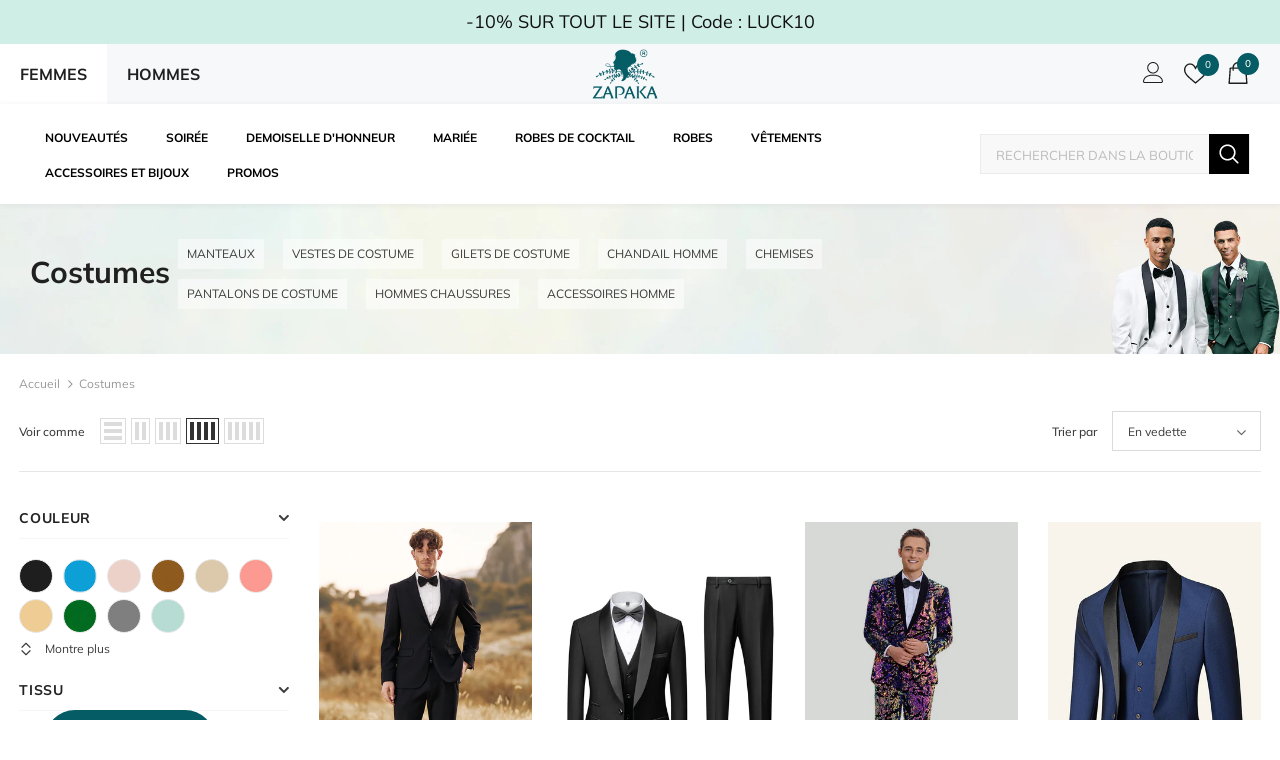

--- FILE ---
content_type: text/css
request_url: https://zapaka.fr/cdn/shop/t/14/assets/header-08.css?v=110770940473052809951741584371
body_size: 2769
content:
.wrapper_header_08 .header-panel-bt .free-shipping-text{text-align:left;font-weight:400;text-transform:none;letter-spacing:0;padding:6px 0 4px}.wrapper_header_08 .header-panel-bt .free-shipping-text a{font-size:var(--font_size_plus4);font-weight:700}.navigation-08 .header-bottom-right .help-item a svg{width:18px;height:18px;position:relative;top:2px;margin-right:5px}.navigation-08 .header-bottom-right .help-item a span{position:relative;top:-2px}.navigation-08 .lang-currency-groups .dropdown-label .text{font-weight:400}.navigation-08 .lang-currency-groups .dropdown-label .img-icon img{width:16px;height:16px;border-radius:50%;object-fit:cover}.navigation-08 .lang-currency-groups .dropdown-toggle:after{color:#fff}.navigation-08 .lang-currency-groups .dropdown-menu{border-radius:0;box-shadow:none}.navigation-08 .lang-currency-groups .currency-block .dropdown-menu{border-left:0}.navigation-08 .lang-currency-groups .lang-block .dropdown-menu{border-right:0}.navigation-08 .lang-currency-groups .dropdown-menu h2{font-size:var(--font_size);font-weight:700;text-transform:capitalize;margin-bottom:5px;margin-top:12px}.navigation-08 .fixed-right-menu .cart-fixed .cartCount{font-size:var(--font_size_minus2);font-weight:400;width:24px;height:24px;line-height:20px}.quickSearchResultsWrap{padding:28px 10px 15px}.quickSearchResultsWrap .header-search__trending{margin-bottom:25px}.quickSearchResultsWrap .list-item{margin:0 -7px}.quickSearchResultsWrap .list-item .item{padding:0 7px}.quickSearchResultsWrap .box-title{font-size:var(--font_size_plus6);text-transform:capitalize;letter-spacing:0;font-weight:700;border-bottom:0;margin-bottom:10px}.quickSearchResultsWrap .list-item .highlight{background-color:transparent;color:#505050;font-size:14px;border:1px solid #dadada;font-weight:400;border-radius:7px;padding:9px 8px 7px 13px}.quickSearchResultsWrap .list-item .highlight:hover{border:1px solid transparent;box-shadow:0 3px 8px #0003;color:var(--page_title_color)}.quickSearchResultsWrap .list-item .highlight:hover svg{color:var(--page_title_color)}.quickSearchResultsWrap .list-item .highlight svg{margin-left:6px;margin-right:0;position:relative;top:2px;width:16px;height:16px;color:#8c8c8c}.quickSearchResultsWrap .product-item .product-image img{max-width:100%}.wrapper_header_08 .quickSearchResultsWrap .product-item .wrapper-button-card,.wrapper_header_08 .quickSearchResultsWrap .product-item .quickview-button{display:none}.wrapper_header_08 .quickSearchResultsWrap .products-grid .grid-item{margin-top:0;margin-bottom:5px}.wrapper_header_08 .quickSearchResultsWrap .product-item .product-title{display:-webkit-box}.site-nav .mega-menu .product-item .product-bottom{text-align:left}.site-nav .mega-menu .product-item .action{display:block!important;text-align:left}.site-nav .mega-menu .product-item .btn{font-size:var(--font_size)!important;border:1px solid var(--border_2);padding:9px 15px 7px!important;min-width:150px}.site-nav .mega-menu .product-item .product-bottom .product-title{display:-webkit-box}.site-nav .mega-menu .style_5 .skin-2 h3{text-align:left;padding-top:0;font-weight:700;margin-top:-8px;text-transform:unset;letter-spacing:0;margin-bottom:15px}.site-nav .mega-menu .style_5 .skin-2 .link-brands{margin-top:10px}.site-nav .mega-menu .style_5 .mega-banner.skin-3.skin-3-product .product-item .action{display:none!important}.slide-content.style_4 .slide-text{margin-bottom:52px}@media (max-width:1199px){.site-nav .mega-menu .product-item .action{padding:0 20px}.wrapper_header_08 .quickSearchResultsWrap .products-grid .col-5{-webkit-box-flex:0;-ms-flex:0 0 33.333333%;flex:0 0 33.333333%;max-width:33.333333%}.wrapper_header_08.enable_vertical_menu .navigation-08 .wrapper-left .vertical-menu{margin-left:-10px;margin-right:-10px}.wrapper_header_08 .header-panel-bt .header-giftcards .giftcards{display:block;width:100%;padding:1px 20px 12px}.wrapper_header_08 .header-panel-bt .header-giftcards .giftcards svg{display:none}.site-nav .mega-menu .style_5 .mega-banner{padding:20px 0}.site-nav .mega-menu .style_5 .mega-banner.skin-1-product .mega-col.col-left{padding-top:0}.site-nav .mega-menu .style_5 .mega-banner .col-right{padding-top:30px}.wrapper_header_08 .header-panel-bt .free-shipping-text{padding:0 20px 11px}.wrapper_header_08 .header-panel-bt .free-shipping-text>span{display:flex;align-items:center}.wrapper_header_08 .header-panel-bt .free-shipping-text>span a{margin-left:10px}.navigation-08 .header-bottom-right .help-item{padding:5px 10px 1px}.wrapper_header_08 .header-panel-bt .free-shipping-text a{font-size:var(--font_size_plus2)}.wrapper_header_supermarket .wrapper-navigation .acc-links,.wrapper_header_supermarket .wrapper-navigation .wishlist{padding:1px 20px 13px}.navigation-08 .lang-currency-groups .dropdown-menu h2{display:none}.navigation-08 .lang-currency-groups .lang-block .dropdown-menu{display:flex!important}.navigation-08.wrapper-navigation .lang-currency-groups{padding-left:10px;padding-right:10px}.navigation-08 .lang-currency-groups .label-text{padding-bottom:0;margin-bottom:5px}.navigation-08 .lang-currency-groups .currency-block .dropdown-menu{margin-bottom:5px}.navigation-08 .lang-currency-groups .label-text{font-weight:500}.navigation-08.wrapper-navigation .user-text.active_customer .text-top{display:flex}.navigation-08.wrapper-navigation .user-text.active_customer .acc-links.acc-logout{padding-right:5px}.navigation-08.wrapper-navigation .user-text.active_customer .acc-links.acc-title{padding-left:5px}.cart-icon .cartCount{top:2px;right:1px;min-width:22px;min-height:22px;padding:0 0 0 1px;font-size:12px;font-weight:400}}@media (max-width: 551px){.wrapper_header_08 .quickSearchResultsWrap .products-grid .col-5{-webkit-box-flex:0;-ms-flex:0 0 50%;flex:0 0 50%;max-width:50%}}@media (min-width:1200px){.cart-show .wrapper-overlay{z-index:4}.wrapper_header_08.wrapper_header_supermarket.enable_vertical_menu .vertical-menu .menu-lv-1.dropdown>a:after{display:none}.wrapper_header_08 .quickSearchResultsWrap .products-grid .col-5{-webkit-box-flex:0;-ms-flex:0 0 20%;flex:0 0 20%;max-width:20%}.wrapper_header_08 .wrapper-full{width:100%;display:flex;justify-content:space-between}.wrapper_header_08.enable_vertical_menu .vertical-menu .nav-bar{width:260px;box-shadow:0 2px 4px #0000001a;border-bottom-left-radius:8px;border-bottom-right-radius:8px}.wrapper_header_08.enable_vertical_menu .vertical-menu .site-nav .no-mega-menu .dropdown{position:static}.wrapper_header_08.enable_vertical_menu .vertical-menu .site-nav .no-mega-menu .sub-menu-mobile li:last-of-type{padding-bottom:0}.wrapper_header_08.enable_vertical_menu .vertical-menu .site-nav .no-mega-menu .menu-lv-2 .sub-menu-mobile{top:10px}.wrapper_header_08.enable_vertical_menu .vertical-menu .mega-menu .bg{padding:20px 5px 25px;border-radius:8px}.wrapper_header_08.enable_vertical_menu .vertical-menu .menu-lv-1>.sub-menu-mobile .bg{box-shadow:0 2px 4px #0000001a;border-radius:8px}.wrapper_header_08.enable_vertical_menu .vertical-menu .mega-menu .menu-lv-2.col-xl-4:not(:nth-child(-n+4)):before{content:none}.wrapper_header_08.enable_vertical_menu .vertical-menu .mega-menu>.sub-menu-mobile{width:calc(100vw - 290px)}.wrapper_header_08.enable_vertical_menu .is-sticky .vertical-menu .mega-menu>.sub-menu-mobile{width:calc(100vw - 434px);min-width:auto}.wrapper_header_08.enable_vertical_menu .vertical-menu .mega-menu .mega-banner{padding:0}.wrapper_header_08.enable_vertical_menu .vertical-menu .mega-menu .style_1 .mega-banner .col-left{width:200px}.wrapper_header_08.enable_vertical_menu .vertical-menu .mega-menu .style_1 .mega-banner .col-left .title{text-align:left;text-transform:capitalize;padding-top:3px}.wrapper_header_08.enable_vertical_menu .vertical-menu .mega-menu .style_1 .mega-banner .col-left .product-bottom .product-title{font-size:var(--font-size)}.wrapper_header_08.enable_vertical_menu .vertical-menu .mega-menu .style_1 .mega-banner .col-right{width:235px;margin-left:30px;padding-top:0}.wrapper_header_08.enable_vertical_menu .vertical-menu .mega-menu .style_1 .mega-banner .col-right>a{border-radius:6px}.wrapper_header_08.enable_vertical_menu .vertical-menu .mega-menu .style_1 .mega-banner .col-right>a img{width:100%}.wrapper_header_08.enable_vertical_menu .vertical-menu .mega-menu .style_2 .mega-banner .mega-col>a{border-radius:6px}.wrapper_header_08.enable_vertical_menu .vertical-menu .mega-menu .style_3 .menu-lv-2.col5,.wrapper_header_08.enable_vertical_menu .vertical-menu .mega-menu .style_4 .menu-lv-2.col5{-webkit-box-flex:0;-ms-flex:0 0 20%;flex:0 0 20%;max-width:20%}.wrapper_header_08.enable_vertical_menu .vertical-menu .mega-menu .style_4 .menu-lv-2.col5:not(:nth-child(-n+5)):before{content:none}.wrapper_header_08.enable_vertical_menu .vertical-menu .mega-menu .style_4 .menu-lv-2.col5:not(:nth-child(-n+5)){padding-top:0}.wrapper_header_08.enable_vertical_menu .navigation-08 .main-menu{box-shadow:0 3px 5px #0000000d}.wrapper_header_08.enable_vertical_menu .is-sticky .navigation-08 .main-menu{box-shadow:none}.wrapper_header_08.enable_vertical_menu .vertical-menu .mega-menu>.sub-menu-mobile{top:1px}.wrapper_header_08.enable_vertical_menu .vertical-menu .menu-lv-1>a{font-weight:400;font-size:var(--font_size)}.wrapper_header_08.enable_vertical_menu .vertical-menu .menu-lv-1 .icon-img{min-width:22px}.wrapper_header_08.enable_vertical_menu .vertical-menu .menu-lv-1>a>span:not(.icon-dropdown):before{content:none}.wrapper_header_08.enable_vertical_menu .vertical-menu .categories-title{padding:15px 0 13px;border-left:0;border-right:0}.wrapper_header_08.enable_vertical_menu .vertical-menu .categories-title:before{position:absolute;content:"";top:50%;transform:translateY(-50%);right:0;width:1px;height:30px}.wrapper_header_08.enable_vertical_menu .vertical-menu .categories-title .icon-nav{margin-right:6px}.wrapper_header_08.enable_vertical_menu .vertical-menu .categories-title .icon-nav svg{stroke:none;width:17px;height:17px;position:relative;top:3px}.wrapper_header_08.enable_vertical_menu .vertical-menu .categories-title .title{position:relative;padding-right:28px;text-transform:capitalize;font-weight:500}.wrapper_header_08.enable_vertical_menu .vertical-menu .categories-title .title:before{content:"\f107";font: 16px/1 FontAwesome;text-rendering:auto;-webkit-font-smoothing:antialiased;-moz-osx-font-smoothing:grayscale;display:block;cursor:pointer;padding:0;background:0 0;border:none;width:20px;height:20px;margin:0 0 0 3px;vertical-align:middle;line-height:18px;text-align:center;color:var(--color_icon_drop);position:absolute;top:3px;right:0;font-weight:500}.site-nav .menu-lv-1,.wrapper_header_08 .horizontal-menu .site-nav .menu-lv-1{margin-left:0;margin-right:35px}.site-nav .menu-lv-1,.wrapper_header_08 .horizontal-menu .site-nav .menu-lv-1:last-child{margin-right:0}.site-nav .mega-menu .style_5 .mega-banner.skin-2 .col-center img,.site-nav .mega-menu .style_5 .mega-banner.skin-2 .col-left img{width:auto;height:auto}.site-nav .mega-menu .style_5 .mega-banner.skin-2{padding-top:40px;padding-bottom:40px}.site-nav .mega-menu .style_5 .mega-banner{height:auto}.site-nav .mega-menu .style_5 .mega-banner .col-right:after{position:absolute;content:"";width:100%;height:100%;left:100%;top:0}.site-nav .mega-menu .style_5 .mega-banner .col-right{width:34%;position:relative;padding-top:40px;padding-bottom:40px}.site-nav .mega-menu .style_5 .mega-banner .col-left{width:66%}.site-nav .mega-menu .style_5 .mega-banner .col-right .image-custom{position:inherit;width:auto}.site-nav .mega-menu .style_5 .mega-banner .col-right .image-custom img{width:auto;height:auto}.wrapper_header_08 .main-menu .mb-area{margin-right:0;margin-left:0}.wrapper_header_08 .main-menu .mb-area>div{padding-left:0;padding-right:0}.wrapper_header_08 .header-supermarket .header-panel-bt{padding:18px 0;border-bottom:0}.wrapper_header_supermarket .header-supermarket .header-panel-bt .container .row{align-items:center}.wrapper_header_supermarket .header-supermarket .header-panel-bt .container .products-grid{align-items:flex-start}.wrapper_header_08 .header-panel-bt .header-logo{text-align:left}.wrapper_header_08 .search-form .input-group-field{padding:13px 18px;font-size:var(--font_size_plus2)}.wrapper_header_supermarket .search-form .search-bar{box-shadow:none}.wrapper_header_supermarket .search-form .search-bar .icon-search svg{width:28px;height:26px}.wrapper_header_08 .header-panel-bt .wrapper-right{display:flex;justify-content:flex-end}.wrapper_header_08 .header-panel-bt.header-text-left .wrapper-left{display:flex;justify-content:space-between;align-items:center}.wrapper_header_08 .header-panel-bt.header-text-left .wrapper-left{-webkit-box-flex:0;-ms-flex:0 0 calc(29% - 10px);flex:0 0 calc(29% - 10px);max-width:-moz-calc(29% - 10px);max-width:-webkit-calc(29% - 10px);max-width:-ms-calc(29% - 10px);max-width:calc(29% - 10px)}.wrapper_header_08 .header-panel-bt.header-text-left .wrapper-center{-webkit-box-flex:0;-ms-flex:0 0 calc(41.666667% + 20px);flex:0 0 calc(41.666667% + 20px);max-width:-moz-calc(41.666667% + 20px);max-width:-webkit-calc(41.666667% + 20px);max-width:-ms-calc(41.666667% + 20px);max-width:calc(41.666667% + 20px)}.wrapper_header_08 .header-panel-bt.header-text-left .wrapper-right{-webkit-box-flex:0;-ms-flex:0 0 calc(29.3333% - 10px);flex:0 0 calc(29.3333% - 10px);max-width:-moz-calc(29.3333% - 10px);max-width:-webkit-calc(29.3333% - 10px);max-width:-ms-calc(29.3333% - 10px);max-width:calc(29.3333% - 10px)}.wrapper_header_08.enable_vertical_menu .navigation-08 .header-panel-bt .wrapper-left{-webkit-box-flex:0;-ms-flex:0 0 calc(13% - 10px);flex:0 0 calc(13% - 10px);max-width:-moz-calc(13% - 10px);max-width:-webkit-calc(13% - 10px);max-width:-ms-calc(13% - 10px);max-width:calc(13% - 10px);padding-right:25px}.wrapper_header_08.enable_vertical_menu .navigation-08 .header-panel-bt .wrapper-right{-webkit-box-flex:0;-ms-flex:0 0 calc(87% + 10px);flex:0 0 calc(87% + 10px);max-width:-moz-calc(87% + 10px);max-width:-webkit-calc(87% + 10px);max-width:-ms-calc(87% + 10px);max-width:calc(87% + 10px)}.wrapper_header_08.enable_vertical_menu .navigation-08 .header-panel-bt .wrapper-right .horizontal-menu .nav-bar{-webkit-box-flex:0;-ms-flex:0 0 100%;flex:0 0 100%;max-width:100%}.wrapper_header_08 .header-panel-bt .wrapper-left,.wrapper_header_supermarket .main-menu .wrapper-left{-webkit-box-flex:0;-ms-flex:0 0 calc(22% - 10px);flex:0 0 calc(22% - 10px);max-width:-moz-calc(22% - 10px);max-width:-webkit-calc(22% - 10px);max-width:-ms-calc(22% - 10px);max-width:calc(22% - 10px)}.wrapper_header_08 .header-panel-bt .wrapper-center{-webkit-box-flex:0;-ms-flex:0 0 calc(43.666667% + 20px);flex:0 0 calc(43.666667% + 20px);max-width:-moz-calc(43.666667% + 20px);max-width:-webkit-calc(43.666667% + 20px);max-width:-ms-calc(43.666667% + 20px);max-width:calc(43.666667% + 20px)}.wrapper_header_08 .header-panel-bt .header-cart .cart-icon,.wrapper_header_08 .header-panel-bt .header-cart .groups-cart-text{display:block}.wrapper_header_08 .header-panel-bt .header-cart.style_2 .groups-cart-text .cart-text{display:none}.wrapper_header_08 .header-panel-bt .free-shipping-text{margin-right:38px;position:relative;top:4px}.wrapper_header_08 .header-panel-bt .active_customer .free-shipping-text{margin-right:16px}.wrapper_header_08 .header-panel-bt .header-wishlist,.wrapper_header_08 .header-panel-bt .header-giftcards{margin-right:36px}.wrapper_header_08 .header-panel-bt .active_customer .header-wishlist,.wrapper_header_08 .header-panel-bt .active_customer .header-giftcards{margin-right:16px}.wrapper_header_08 .header-panel-bt .wishlist,.wrapper_header_08 .header-panel-bt .giftcards{display:block;text-align:center}.wrapper_header_08 .header-panel-bt .wishlist .wishlist-text,.wrapper_header_08 .header-panel-bt .giftcards .giftcards-text{max-width:initial;display:block}.wrapper_header_08 .header-panel-bt .wishlist svg,.wrapper_header_08 .header-panel-bt .giftcards svg{margin-right:0;width:30px;height:28px;position:relative;top:1px}.wrapper_header_08 .header-panel-bt .customer-links{display:block;margin-left:0;margin-right:38px;text-align:center}.wrapper_header_08 .header-panel-bt .active_customer .customer-links{margin-right:16px}.wrapper_header_08 .header-panel-bt .header-wishlist+.customer-links{margin-left:0}.wrapper_header_08 .header-panel-bt .customer-links .icon-user{margin-right:0}.wrapper_header_08 .header-panel-bt .customer-links .icon-user svg{width:30px;height:26px;margin-top:2px}.wrapper_header_08 .header-panel-bt .header-cart{position:relative;margin-right:0;overflow:visible;top:5px}.wrapper_header_08 .header-panel-bt .append-mb{position:relative;top:4px}.wrapper_header_08 .header-panel-bt .header-cart .cart-icon{padding-right:0}.wrapper_header_08 .header-panel-bt .header-cart .cart-icon svg{width:28px;height:30px;position:relative;top:-1px}.wrapper_header_08 .header-panel-bt .header-cart.style_2 .cart-icon svg{width:52px;height:52px;position:relative;top:-4px}.wrapper_header_08 .header-panel-bt .header-cart .cartCount{position:absolute;top:-10px;right:-8px;min-width:24px;height:24px;padding:6px 0 2px;border-radius:50%;font-size:var(--font_size_minus2)}.wrapper_header_08 .header-panel-bt .header-cart.style_2 .cartCount{top:-4px;right:-4px}.navigation-08 .header-panel-bt{display:flex;justify-content:space-between;align-items:center;width:100%;padding:0;border-bottom:0}.navigation-08 .header-bottom-left{display:flex;justify-content:flex-start;align-items:center;width:calc(100% - 260px)}.navigation-08 .header-bottom-left.no-right-text{width:calc(100% - 160px)}.navigation-08 .header-bottom-right{display:flex;align-items:center;justify-content:flex-end;width:260px}.navigation-08 .header-bottom-right.no-right-text{width:160px}.navigation-08 .lang-currency-groups:hover{cursor:pointer}.navigation-08 .lang-currency-groups{top:0}.navigation-08 .header-lang-style2 .lang-currency-groups .dropdown-menu{top:calc(100% + 5px)}.navigation-08 .lang-currency-groups.show .currency-block .dropdown-menu,.navigation-08 .lang-currency-groups.show .lang-block .dropdown-menu{display:block!important}.navigation-08 .lang-currency-groups .currency-block+.lang-block .dropdown-toggle:after{content:none}.navigation-08 .lang-currency-groups .currency-block .dropdown-label .img-icon{display:none}.navigation-08 .lang-currency-groups .lang-block{position:relative;margin-right:0;padding-right:0}.navigation-08 .lang-currency-groups .currency-block+.lang-block{margin-right:5px;padding-right:10px}.navigation-08 .lang-currency-groups .currency-block{order:1}.navigation-08 .lang-currency-groups .currency-block+.lang-block:before{content:"/";position:absolute;right:0;top:50%;transform:translateY(-50%)}.navigation-08 .lang-currency-groups .currency-block+.lang-block .dropdown-menu{right:34px}.navigation-08 .lang-currency-groups .dropdown-label{padding:0}.navigation-08 .lang-currency-groups .dropdown-label .img-icon{width:17px;height:17px;line-height:1;position:relative;top:0}.navigation-08 .lang-currency-groups .text{top:0}.is-sticky .navigation-08 .header-bottom-left{width:100%}.is-sticky .navigation-08 .header-bottom-right{display:none}.navigation-08 .header-bottom-right .help-item{position:relative;padding-right:20px;top:1px}.navigation-08 .header-bottom-right .help-item:before{position:absolute;content:"";width:1px;height:22px;top:50%;transform:translateY(-50%);right:0}.wrapper_header_supermarket .search-form .icon-search{border:0;padding-top:12px!important;padding-bottom:10px!important}.wrapper_header_08 .is-sticky .fixed-right-menu .cart-fixed .cartCount{top:1px;right:3px}.search-open .wrapper-header .search-form{position:relative;background:0 0;transform:none}.search-open .has_sticky .wrapper-header .header-search{top:20vh}.search-open .wrapper-header .header-search{top:auto;max-width:100%}.search-open .header-lang-style2 .search-form .input-group-field{padding:13px 18px}.search-open .wrapper-header .search-bar .icon-search{width:auto}.search-open .wrapper-header .search-bar{max-width:100%}.quickSearchResultsWrap{position:fixed;top:auto;left:0;right:auto;width:100%;margin-top:0;transition:all .3s ease}.search-open .wrapper-overlay{display:block}.search-open .wrapper_header_08 .header-bottom{position:relative;z-index:5}.search-open .search-fixed .icon-search{display:none}.search-open .has_sticky .wrapper-header .search-form{position:fixed}.search-open .has_sticky .wrapper-header .header-search{max-width:553px}.search-open .has_sticky .header-lang-style2 .search-form .input-group-field{padding:14px 18px}.search-open .quickSearchResultsWrap{margin-top:10px}.has_sticky .wrapper_header_08 .search-form .icon-search{padding-top:10px!important}.site-nav .no-mega-menu li>a{padding:7px 0}.site-nav .no-mega-menu li>a span{position:relative}.site-nav .no-mega-menu li>a span:before{position:absolute;left:0;width:0;bottom:0;height:1px;content:"";display:block;-webkit-transition:width .3s ease-in-out;-moz-transition:width .3s ease-in-out;-ms-transition:width .3s ease-in-out;-o-transition:width .3s ease-in-out;transition:width .3s ease-in-out;visibility:hidden;opacity:.4}.site-nav .no-mega-menu li>a:hover span:before{width:100%;visibility:visible}.site-nav .no-mega-menu li:hover{background-color:#f5f5f5}.site-nav .no-mega-menu .sub-menu-mobile{min-width:170px}.site-nav .no-mega-menu .menu-lv-2 .sub-menu-mobile{left:calc(100% - 10px)}.site-nav .no-mega-menu li+li>a{border-top:0}}@media (min-width: 1400px){.wrapper_header_08 .header-panel-bt .wrapper-center{-webkit-box-flex:0;-ms-flex:0 0 calc(44.666667% + 20px);flex:0 0 calc(44.666667% + 20px);max-width:-moz-calc(44.666667% + 20px);max-width:-webkit-calc(44.666667% + 20px);max-width:-ms-calc(44.666667% + 20px);max-width:calc(44.666667% + 20px)}}@media (min-width: 1600px){.wrapper_header_08.enable_vertical_menu .vertical-menu .mega-menu>.sub-menu-mobile{width:1311px}.wrapper_header_08.enable_vertical_menu .is-sticky .vertical-menu .mega-menu>.sub-menu-mobile{width:calc(100vw - 484px)}}@media (min-width: 1800px){.wrapper_header_08.enable_vertical_menu .is-sticky .vertical-menu .mega-menu>.sub-menu-mobile{width:auto;min-width:1311px}}@media (min-width: 1200px) and (max-width: 1400px){.wrapper_header_08 .header-panel-bt.header-text-left .wrapper-left{-webkit-box-flex:0;-ms-flex:0 0 calc(33% - 10px);flex:0 0 calc(33% - 10px);max-width:-moz-calc(33% - 10px);max-width:-webkit-calc(33% - 10px);max-width:-ms-calc(33% - 10px);max-width:calc(33% - 10px)}.wrapper_header_08 .header-panel-bt.header-text-left .wrapper-center{-webkit-box-flex:0;-ms-flex:0 0 calc(35.666667% + 20px);flex:0 0 calc(35.666667% + 20px);max-width:-moz-calc(35.666667% + 20px);max-width:-webkit-calc(41.666667% + 20px);max-width:-ms-calc(35.666667% + 20px);max-width:calc(35.666667% + 20px)}.wrapper_header_08 .header-panel-bt.header-text-left .wrapper-right{-webkit-box-flex:0;-ms-flex:0 0 calc(31.3333% - 10px);flex:0 0 calc(31.3333% - 10px);max-width:-moz-calc(31.3333% - 10px);max-width:-webkit-calc(31.3333% - 10px);max-width:-ms-calc(31.3333% - 10px);max-width:calc(31.3333% - 10px)}.wrapper_header_08.enable_vertical_menu .navigation-08 .header-panel-bt .wrapper-left{-webkit-box-flex:0;-ms-flex:0 0 calc(15% - 10px);flex:0 0 calc(15% - 10px);max-width:-moz-calc(15% - 10px);max-width:-webkit-calc(15% - 10px);max-width:-ms-calc(15% - 10px);max-width:calc(15% - 10px)}.wrapper_header_08.enable_vertical_menu .navigation-08 .header-panel-bt .wrapper-right{-webkit-box-flex:0;-ms-flex:0 0 calc(85% + 10px);flex:0 0 calc(85% + 10px);max-width:-moz-calc(85% + 10px);max-width:-webkit-calc(85% + 10px);max-width:-ms-calc(85% + 10px);max-width:calc(85% + 10px)}.wrapper_header_08.enable_vertical_menu .is-sticky .navigation-08 .header-panel-bt .wrapper-left{-webkit-box-flex:0;-ms-flex:0 0 calc(20% - 10px);flex:0 0 calc(20% - 10px);max-width:-moz-calc(20% - 10px);max-width:-webkit-calc(20% - 10px);max-width:-ms-calc(20% - 10px);max-width:calc(20% - 10px)}.wrapper_header_08.enable_vertical_menu .is-sticky .navigation-08 .header-panel-bt .wrapper-right{-webkit-box-flex:0;-ms-flex:0 0 calc(80% + 10px);flex:0 0 calc(80% + 10px);max-width:-moz-calc(80% + 10px);max-width:-webkit-calc(80% + 10px);max-width:-ms-calc(80% + 10px);max-width:calc(80% + 10px)}.wrapper_header_08.enable_vertical_menu .navigation-08 .header-bottom-left{width:calc(100% - 230px)}.wrapper_header_08.enable_vertical_menu .navigation-08 .header-bottom-right{width:230px}.wrapper_header_08.enable_vertical_menu .is-sticky .navigation-08 .header-bottom-left{width:100%}}@media (min-width: 1400px) and (max-width: 1600px){.wrapper_header_08.enable_vertical_menu .is-sticky .navigation-08 .header-panel-bt .wrapper-left{-webkit-box-flex:0;-ms-flex:0 0 calc(16% - 10px);flex:0 0 calc(16% - 10px);max-width:-moz-calc(16% - 10px);max-width:-webkit-calc(16% - 10px);max-width:-ms-calc(16% - 10px);max-width:calc(16% - 10px)}.wrapper_header_08.enable_vertical_menu .is-sticky .navigation-08 .header-panel-bt .wrapper-right{-webkit-box-flex:0;-ms-flex:0 0 calc(84% + 10px);flex:0 0 calc(84% + 10px);max-width:-moz-calc(84% + 10px);max-width:-webkit-calc(84% + 10px);max-width:-ms-calc(84% + 10px);max-width:calc(84% + 10px)}}
/*# sourceMappingURL=/cdn/shop/t/14/assets/header-08.css.map?v=110770940473052809951741584371 */


--- FILE ---
content_type: text/css
request_url: https://zapaka.fr/cdn/shop/t/14/assets/custom_new.css?v=47213113241791436551758616837
body_size: 7598
content:
body{font-family:Muli,"sans-serif"}.chiffon-color,.satin-color,.taffeta-color,.organza-color,.charmeuse-color,.jersey-color{display:none!important}#product-variants .swatch .swatch-element{margin:0 10px 8px 0}.swatch .swatch-element label,.new.swatch .swatch-element label{min-width:35px;height:35px;border-radius:50%}.satin-chiffon-color{display:none!important}.swatch-element input:checked+label{background-color:#065c65;color:#fff}.swatch .swatch-element.color input:checked+label{border:3px solid #065c65}.swatch .swatch-element.color label:after{border:none!important}.swatch-element input:checked+label.color_swatch{border-width:4px!important}.swatch .swatch-element label{padding:0!important}.custom_Colors{width:35px;height:35px;border-radius:50%;display:inline-block;margin:0;position:relative;cursor:pointer;border:1px solid;border-color:#065c65;background-size:cover;background-position:center}.custom_Colors:hover .tooltip{display:block;visibility:visible;opacity:1}.custom_Colors.custom_color_selected{border:4px solid;border-color:#065c65}.custom_Colors.custom_color_selected:before,.swatch-element input:checked+label:before{content:" ";background:url(https://cdn.shopify.com/s/files/1/0298/6672/1418/files/ico-swatch.png?v=1602469467) no-repeat scroll 0 0 transparent;height:11px;position:absolute;right:5px;bottom:3px;width:11px}#shop-more-color{margin-bottom:20px}.shop-morecolor-link{background:#efeaf0;padding:7px 15px;border-radius:2px;color:#232323;display:inline-block}.swatch .tooltip{text-align:center;background:gray;color:#fff;bottom:100%;padding:10px;display:block;position:absolute;width:100px;left:-23px;margin-bottom:15px;filter:alpha(opacity=0);-khtml-opacity:0;-moz-opacity:0;opacity:0;visibility:hidden;-webkit-transform:translateY(10px);-moz-transform:translateY(10px);-ms-transform:translateY(10px);-o-transform:translateY(10px);transform:translateY(10px);-webkit-transition:all .25s ease-out;-moz-transition:all .25s ease-out;-ms-transition:all .25s ease-out;-o-transition:all .25s ease-out;transition:all .25s ease-out;-webkit-box-shadow:2px 2px 6px rgba(0,0,0,.28);-moz-box-shadow:2px 2px 6px rgba(0,0,0,.28);-ms-box-shadow:2px 2px 6px rgba(0,0,0,.28);-o-box-shadow:2px 2px 6px rgba(0,0,0,.28);box-shadow:2px 2px 6px #00000047;z-index:10000;-moz-box-sizing:border-box;-webkit-box-sizing:border-box;box-sizing:border-box}.swatch .swatch-element.color .tooltip{bottom:130%}.swatch .tooltip:before{bottom:-20px;content:" ";display:block;height:20px;left:0;position:absolute;width:100%}.swatch .tooltip:after{border-left:solid transparent 10px;border-right:solid transparent 10px;border-top:solid gray 10px;bottom:-10px;content:" ";height:0;left:50%;margin-left:-13px;position:absolute;width:0}.swatch input{display:none}@media (max-width: 1199px){.custom_Colors{width:45px;height:45px;border-radius:50%;display:inline-block;margin:0 0 5px;position:relative;cursor:pointer}.cart-leo>img{width:50px;height:100%}.cart-leo>p{font-size:14px!important;margin:auto 0 auto 10px;color:#000}}.custom-size{color:#000;font-weight:600;cursor:pointer;display:inline-block;margin-bottom:16px}.custom-size-chart,.custom-size .custom-size-checkbox svg{display:none}.custom-size-chart{position:relative;padding:20px;border:1px solid #ddd;margin-bottom:20px}.custom-size-chart .defaultdes{border:1.5px solid #000000;background-color:#fff;padding:10px 20px;width:100%;margin-bottom:10px;font-size:16px;line-height:150%}.custom-size-chart .sizechat-flex{display:flex}.custom-size-chart .size-form{flex:0 0 auto;width:50%}.custom-size-chart .size-chart-img{flex:1;cursor:pointer;position:relative}.custom-size-chart .confirm{border:1.5px solid #f1f1f1;width:100%;font-weight:600;margin:10px 0 0;padding:20px;position:relative}p.des{display:none!important}.custom-size-chart input,.custom-size-chart select{min-height:auto;margin-right:5px;padding:8px;border:1.5px solid #f1f1f1}.custom-size-chart label{flex:1;font-weight:600;font-size:16px}.custom-size-chart select{width:90px;flex:0 0 auto;font-size:14px}.custom-size-chart select{-webkit-appearance:none;-moz-appearance:none;appearance:none;background-position:right center;background-image:url(https://cdn.shopify.com/s/files/1/0305/4482/2408/files/ico-select.svg?v=1656151004);background-repeat:no-repeat;background-position:right 10px center;line-height:1.2;text-indent:.01px;text-overflow:"";cursor:pointer;padding:8px 28px 8px 15px}.size-form .ccc{display:flex;align-items:center;justify-content:space-between;margin-bottom:10px;margin-top:10px}.size-form .ccc .in{flex:0 0 auto;font-size:14px}.cart-leo>img{width:60px}p.confirm label{width:100%}.custom-size-chart .confirm-checkbox{position:absolute;left:20px;top:23px;cursor:pointer;opacity:0;display:none}@media (max-width: 1199px){.custom-size-chart .size-form{width:100%}.hm-insta-main .insta_sec .intsgram_top_title{font-size:23px}}.swatch .has-size-chart~.swatch-element>label{border-radius:0;height:auto;padding:0 10px!important;line-height:35px;white-space:nowrap;text-transform:uppercase;font-size:13px}.swatch .has-size-chart~.swatch-element input:checked+label:before{content:none}.swatch .has-size-chart~.swatch-element input:checked+label:after{border-radius:0;border-width:1px;border-color:#065c65}.product-shop .custom-size-chart .custom-size.custom-size-h{font-size:16px;color:#000!important}.site--nav .menu-lv-2 .site-nav-dropdown.site-nav-dropdown-m{margin:0!important}@media only screen and (min-width:1200px){.menu-lv-1 .menu-icon{display:none}}@media only screen and (max-width:1199px){.navigation-06 .header-bottom-midle .customer-links{display:block!important}.menu-lv-1 .menu-icon{display:none!important}.menu-lv-1 .menu-icon.menu-icon-view{display:inline-block!important;vertical-align:middle;width:50px;height:50px;border:1px solid #ddd;border-radius:50px;background-size:contain!important;background-position:center center!important;margin-right:10px}.menu-lv-1>.menu__moblie>.menu-icon.menu-icon-view~span,.menu-lv-1>.menu--moblie>.menu-icon.menu-icon-view~span{display:inline-block;vertical-align:middle}.menu-lv-1>.menu__moblie>span,.menu-lv-1>.menu--moblie>span{font-size:15px;font-weight:400}.site-nav .icon-dropdown,.site--nav .icon-dropdown{top:50%;transform:translateY(-50%)}.site-nav .menu-lv-1,.site--nav .menu-lv-1,.site-nav .menu-lv-2,.site--nav .menu-lv-2{border-bottom:unset}.nav-bar .site-nav .menu-lv-1>a,.nav-bar .site--nav .menu-lv-1>a{padding:8px 18px 7px}.navigation-06 .site-nav .menu-mb-title,.navigation-06 .site--nav .menu-mb-title{font-size:16px}.nav-bar .site-nav .menu-lv-2>a,.nav-bar .site-nav .menu-lv-3>a,.nav-bar .site--nav .menu-lv-2>a,.nav-bar .site--nav .menu-lv-3>a{padding:7px 18px 6px;font-size:14px!important;margin-bottom:0!important;font-weight:500!important}.nav-bar .site--nav .menu-lv-3>a{padding-left:40px!important}.navigation-06 .header-bottom-midle .customer-links{padding:0}.navigation-06 .header-bottom-midle .customer-links a{padding:7px 18px;background-color:#92ced8;font-size:14px}.site-header.header-default.header-06{display:flex;flex-direction:column-reverse}.header-top,.sticky-wrapper{flex:0 0 100%;max-width:100%}.navigation-06 .top-menu-mobile li{margin-bottom:0;padding:6px 0}.header-bottom .header-mb-right .nav-wishlist a{color:#fff;position:relative;display:flex}.header-bottom .header-mb-right .nav-wishlist svg{color:#202020}.header-bottom .header-mb-right .nav-wishlist .wishlist-quantity{min-width:22px;line-height:22px;height:22px;top:-7px;right:-5px;-moz-border-radius:50%;-webkit-border-radius:50%;-ms-border-radius:50%;-o-border-radius:50%;border-radius:50%;text-align:center;position:absolute;font-size:10px;padding:0 3px}.header-bottom .header-mb-right .nav-wishlist .wishlist-quantity{background:#232323;color:#fff}}@media only screen and (max-width:1199px){.navigation-06 .top-menu-mobile ul{margin:0;display:flex}.navigation-06 .top-menu-mobile ul{overflow:scroll}.navigation-06 .top-menu-mobile li{margin-bottom:0;padding:0 10px;background-color:transparent!important;cursor:pointer}.navigation-06 .top-menu-mobile li span{padding:10px 0;display:block;border-bottom:2px solid transparent}.navigation-06 .top-menu-mobile li.current span,.navigation-06 .top-menu-mobile li:hover span{border-bottom-color:#000}.navigation-06 .header-bottom-midle .icon-nav .icon-line{left:10px}.navigation-06 .header-bottom-midle .top-text-close{padding:5px;border-bottom:1px solid #ececec}#shopify-section-navigation-06 .close-menu-mb.menu-open{background:#000}.navigation-06 .top-menu-mobile li span{font-weight:700;font-size:15px}.navigation-06 .top-menu-mobile{overflow:hidden;display:initial!important}.site--nav .sub-menu-mobile{top:53px}.navigation-06 .site-nav .sub-menu-mobile .menu-mb-title,.navigation-06 .site--nav .sub-menu-mobile .menu-mb-title{font-weight:700;font-size:20px!important}.site-nav-mobile .site--nav>li>a{display:block;cursor:pointer}}.desktop_hide_swatch{display:none}@media (min-width: 280px) and (max-width: 767px){.swatch_count_prd{display:inline-block;font-size:12px}.custom_variant_opt0{position:relative;display:flex!important;flex-wrap:wrap;align-items:center}.custom_variant_opt0 .header{width:100%}.desktop_hide_swatch{display:inline-block;bottom:27px;padding-left:10px}.custom_Colors_loop[data-ct-color="0"],.custom_Colors_loop[data-ct-color="1"],.custom_Colors_loop[data-ct-color="2"],.custom_Colors_loop[data-ct-color="3"],.custom_Colors_loop[data-ct-color="4"],.custom_Colors_loop[data-ct-color="5"],.custom_Colors_loop[data-ct-color="6"],.custom_Colors_loop[data-ct-color="7"]{display:inline-block!important}.custom_Colors_loop{display:none}.hide_color_swatch{display:none;font-size:12px}.full_width{position:relative}.custom_Colors.custom_Colors_loop{margin:0 5px 0 0}}.menu-lv-2.bold a span.bold{font-weight:700}@media (min-width : 410px) and (max-width: 460px){.swatch_count.swatch_count_prd.desktop_hide_swatch{position:initial!important;margin-bottom:10px}}.custom-size-chart .custom-size .first_varintyes~.first_varintyes{display:none}.site-nav-mobile .tab-content{display:none;background:#fff;padding:0}.site-nav-mobile .tab-content.current{display:inherit}@media (max-width: 1199px){.site-nav .sub-menu-mobile,.site--nav .sub-menu-mobile{padding-bottom:200px!important}}.hide_pc{display:none}ul.colorlist{display:flex;align-items:center;justify-content:center}.colorlist li{display:inline-block;margin:0 5px 10px;text-align:center;vertical-align:middle;position:relative}.cust_col_swatchs{width:30px;height:30px;background-repeat:no-repeat;background-position:center;background-size:cover;cursor:pointer;border-radius:50%}@media only screen and (min-width:601px){.bubble-wrapp-section{display:none}}@media only screen and (max-width:600.98px){.header-default .header-top{display:none}}@media only screen and (min-width:1200px){.product-img-box.vertical-moreview .slider---nav{width:80px;padding:0 0 10px;margin-bottom:0;min-width:80px}.slider---nav .slick-track{max-width:100%!important}.product-img-box.vertical-moreview .wrapper-images{width:-moz-calc(100% - 110px);width:-webkit-calc(100% - 110px);width:-ms-calc(100% - 110px);width:calc(100% - 110px)}.slick-slide{margin-left:0}.product-photos .product-photo-container .slick-slide{margin-left:1px}.product-img-box.vertical-moreview{-webkit-align-items:flex-start;-moz-align-items:flex-start;-ms-align-items:flex-start;align-items:flex-start}.product-img-box .slider---nav>.item .product-single__media{margin-bottom:8px}.product-img-box .slider---nav>.item .product-single__media a{display:block}}@media only screen and (max-width:1199.98px){.monone{display:none!important}.product-img-box .mobile-slider{display:block!important}.slider-for .slick-list{padding:0!important;padding-right:calc(20% - 4px)!important}.product-img-box .slider-for{margin-bottom:10px}.product-img-box .slider-for .slick-slide{margin-right:3px!important}}@media only screen and (max-width:767px){.col-md-6.product-photos{padding:0!important}}.product-single__compareColor{bottom:unset;right:unset;position:relative;color:#fff;text-align:right;margin-top:-60px;margin-bottom:40px}.products-grid .grid-item{margin-bottom:0!important}.product-img-box .slider---nav>.item .product-single__media svg{position:absolute;top:50%;left:50%;transform:translate(-50%,-50%)}.product-img-box .slider---nav>.item .product-single__media{position:relative}.product .product-img-box .slider--for .thumb.slick-slide video{width:100%;height:100%}.header-bottom-midle{font-family:Muli,Arial,Helvetica,sans-serif!important}.template-page .main-content{padding-bottom:20px}.ssw-instagram-widget .gw-container .ssw-instagram-title{display:none}.hm-insta-main .insta_sec .intsgram_top_title{margin-bottom:0!important;padding:0 30px 10px!important}.hm-insta-main .insta_sec .intsgram_sub_title,.hm-insta-main .insta_sec .social_icons{margin-bottom:20px!important}.hm-insta-main .insta_sec .intsgram_top_title p{line-height:normal}.hm-insta-main .page-width{max-width:none}.frequently-bought-together-block .swatch .swatch-element label{line-height:45px}.frequently-bought-together-block .swatch .swatch-element .bgImg{background-size:cover!important}.frequently-bought-together-block .swatch .swatch-element:not(.color) label:after{border:0px solid var(--color_slick_arrow)}.home-siximg .siximg-imglink{width:16.6%;float:left;padding:0 5px}.home-siximg .siximg-img:after,.home-siximg .siximg-img:before{display:table;content:" ";clear:both}.home-siximg .siximg-img{margin-bottom:30px}@media (max-width: 767px){.home-siximg .siximg-imglink{width:50%;margin-bottom:10px}.home-siximg .siximg-img{margin:0 -10px 10px}}.price__sale-leo{color:#f96341;font-size:13px;line-height:20px;display:inline-block;margin-left:15px;vertical-align:top}@media (max-width: 767px){#shopify-section-product-template-default .product-default .product-shop .prices{display:flex}}.grouped-bottom .paypalGroup{display:flex;align-items:center;justify-content:center;margin-top:20px;margin-bottom:20px}.cart-template .grouped-bottom{border-bottom:1px solid #e6e6e6}.cart-template .cstm_new_chnges .csmt_support_text{padding:22px 0;display:inline-block;width:100%}.cart-template .cstm_new_chnges .csmt_support_text .secur_chk{width:60%;float:left;padding-top:10px;padding-left:15px}.cart-template .cstm_new_chnges .csmt_support_text .ssl_chkout{width:40%;float:left}.cart-template .cstm_new_chnges .csmt_support_text .secur_chk ul li span{color:#474747;font-size:14px;vertical-align:top}.products-grouped-action-mb{display:none}@media (max-width: 767px){.products-grouped-action-mb{display:block}.products-grouped-action-pc{display:none}}@media (min-width: 768px){.frequently-bought-together-block .featured-images{display:inline-block;padding:0!important}.frequently-bought-together-block .slick-slider .slick-track{width:auto!important}.frequently-bought-together-block .featured-images .fbt-image-item{width:150px!important}.products-grouped-action-pc{display:inline-block;vertical-align:top;margin-left:20px}}.frequently-bought-together-block .fbt-products-list .fbt-product-item:first-child .product-title{font-weight:700}.frequently-bought-together-block .price-box .price-regular{color:#000;font-weight:700}.frequently-bought-together-block .products-grouped-action .btn-bundle{background:#000;border-color:#000}.badge-container{position:absolute;top:-10px;left:-12px;z-index:1}.badge-container .badge{-webkit-border-radius:25px;-moz-border-radius:25px;border-radius:25px;-moz-background-clip:padding;-webkit-background-clip:padding-box;background-clip:padding-box;width:50px;height:50px;margin:0 0 5px;background:#000}.badge-container .badge-1{background:url(https://cdn.shopifycdn.net/s/files/1/0079/8628/2548/files/uswarehouse.png?v=1614151390) -1px -1px no-repeat;background-size:50px 50px}.badge-container .badge-2{background:url(https://cdn.shopifycdn.net/s/files/1/0285/5056/1851/files/FR-IN-STOCK.png?v=1617089502) -1px -1px no-repeat;background-size:50px 50px}.badge-container .badge-3{background:url(https://cdn.shopifycdn.net/s/files/1/0285/5056/1851/files/FR-BACK-IN-STOCK.png?v=1617089502) -1px -1px no-repeat;background-size:50px 50px}.badge-container .badge-4{background:url(https://cdn.shopifycdn.net/s/files/1/0285/5056/1851/files/FR-NEW.png?v=1617089502) -1px -1px no-repeat;background-size:50px 50px}.badge-container .badge-5{background:url(https://cdn.shopify.com/s/files/1/0275/8226/7462/files/hotlabel.png?v=1716885012) -1px -1px no-repeat;background-size:50px 50px}@media (max-width: 767px){.badge-container .badge{-webkit-border-radius:18px;-moz-border-radius:18px;border-radius:18px;-moz-background-clip:padding;-webkit-background-clip:padding-box;background-clip:padding-box;width:36px;height:36px}.badge-container{left:-6px}.badge-container .badge-1,.badge-container .badge-2,.badge-container .badge-3,.badge-container .badge-4,.badge-container .badge-5{background-size:36px 36px}}.product-template-default .product_prodes{margin:30px 0 0}.product_prodes .product_des_title{font-size:20px;color:#000;margin-top:20px}.product_prodes .product_des_content{margin-top:20px}.product_prodes .product_wrap_img{width:40%;display:inline-block}.product_prodes .product_wrap_img img{vertical-align:middle}.product_prodes .product_wrap_text{width:40%;display:inline-block;vertical-align:top;padding-left:30px;padding-right:30px}.product_prodes .product_wrap_text h3{font-size:19px;margin-bottom:6px;color:#0f1111}.product_prodes .product_wrap_text p{margin-bottom:14px;color:#0f1111;font-weight:700}.product_prodes .product_text_bottom{margin-right:0}.product_prodes .product_text_bottom .a-unordered-list{list-style:disc outside none;margin-bottom:0}.product_prodes .product_text_bottom li{color:#0f1111;list-style:disc outside none;margin-left:15px}.product_prodes .product_text_bottom .a-box-inner{background-color:#f3f3f3;border-radius:5px;border:1px #ddd solid;position:relative;padding:14px 18px}.product_prodes .product_content_imgmb{display:none}.product_prodes .product_des_content_four{margin:20px -10px 0}.product_prodes .scence_wrap_four{display:inline-block;width:24.4%;vertical-align:top;padding:0 10px}.product_prodes .four_title{color:#252525;font-size:18px;padding:10px 0 6px;color:#0f1111}.product_prodes .four_sub_text{color:#0f1111;font-size:14px}.product_prodes .product_wrap_imgtext{width:19%;display:inline-block;vertical-align:top;padding-left:30px;border-left:1px solid #dddddd}.product_prodes .product_imgtext_content h5{font-size:13px;margin:10px 0 5px;color:#565959;font-weight:700}.product_prodes .product_imgtext_content p{font-size:12px;color:#565959;margin-bottom:10px;font-weight:700}@media (max-width: 767px){.product-template-default .product_prodes{margin:10px 0 0}.product_prodes .product_wrap_img{width:100%;margin-bottom:15px}.product_prodes .product_wrap_text{width:100%;padding-left:0;padding-right:0;margin-bottom:15px}.product_prodes .product_text_bottom{margin-right:0}.product_prodes .product_content_imgpc{display:none}.product_prodes .product_content_imgmb{display:block}.product_prodes .scence_wrap_four{width:100%;margin-bottom:20px}.product_prodes .product_wrap_imgtext{width:100%;padding-left:0;padding-right:0;border-left:0px solid #ddd}}.how-to-panel{display:none}.how-to-panels .selected{display:block}.how-to-tabs{text-align:center;margin-bottom:10px}.how-to-tabs .how-to-tab{background-color:#fff;padding:5px 30px;border:1px solid #999;cursor:pointer}.how-to-tabs .how-to-tab.active{background-color:#d4d4d4;-webkit-box-shadow:inset 0 3px 5px rgba(0,0,0,.125);box-shadow:inset 0 3px 5px #00000020}@media (min-width:768px){.how-to-panels .video-leo{width:100%;height:257px}}@media (max-width:767px){.how-to-panels .video-leo{width:100%;height:205px;padding:0 10px 0 0}}.custom-products{margin-top:30px;border-top:1px solid var(--border_bt_sidebar)}.custom-products .widget-title{padding-top:27px;text-align:left}.custom-products .widget-title .box-title{font-size:var(--font_size_plus2)}.custom-products .widget-title .title{padding:0;background-color:#fff}@media (min-width: 1200px){.custom-products .widget-title .box-title{font-size:var(--font_size_plus4)}}.price__sale-leo{display:none}.product-collection .product-item .product-bottom .price__sale-leo{margin-bottom:10px;display:inline-block;font-weight:700}.template-product .product-default .product_top .price__sale-leo{display:inline-block}.info-block{margin-bottom:10px}.info-block-title{font-weight:700;color:#000}.info-block-content{line-height:18px}.wrapper-tab-content .prod-info-time{margin-bottom:10px}@media (min-width: 1200px){.header-bottom-midle .site-nav .menu-lv-1>a span{font-size:12px;font-weight:700;color:#000}.header-bottom-midle .site-nav .mega-menu .menu-lv-2>a{font-size:12px;font-weight:700;color:#000}.header-bottom-midle .site-nav .menu-lv-3>a{color:#222;font-size:12px}}#bubble_row_bubble-row .bubble--item-title{text-transform:uppercase}@media (max-width: 1199px){.navigation-06 .header-bottom-midle .top-text-close{padding:5px 5px 10px}.navigation-06 .top-menu-mobile li span{font-size:14px;text-transform:uppercase;padding:10px 0 2px;color:#767676}.navigation-06 .top-menu-mobile li.current span,.navigation-06 .top-menu-mobile li:hover span{color:#222}.menu-lv-1>.menu__moblie>span{font-size:15px;font-weight:400}.navigation-06 .site-nav .sub-menu-mobile .menu-mb-title,.navigation-06 .site--nav .sub-menu-mobile .menu-mb-title{font-size:14px!important}.nav-bar .site--nav .menu-lv-2>a{font-weight:400!important;color:#666;font-size:12px!important}.nav-bar .site--nav .menu-lv-2>a span.bold{font-weight:400}.nav-bar .site--nav .menu-lv-3>a{text-transform:none;font-size:14px!important;color:#222}.navigation-06 .header-bottom-midle .customer-links a{font-size:15px}.lang-currency-groups .za-mob-menu-bot-curr .za-mob-menu-bot-curr-box{text-transform:capitalize;font-size:15px}.lang-currency-groups .za-mob-menu-bot-curr .za-mob-menu-bot-curr-drop{font-size:15px}}.contents.neworder:after,.contents.neworder:before{display:table;content:" ";clear:both}.more-to-love{margin:20px 0}.moretolovetitle{display:-webkit-box;display:-ms-flexbox;display:flex}.moretolovetitle img{width:290px;display:block}.moretolovetitle em{display:block;-webkit-box-flex:1;-ms-flex:1;flex:1;margin-left:30px;border-bottom:2px solid #a7b0ad;-webkit-transform:translateY(-50%);-ms-transform:translateY(-50%);transform:translateY(-50%)}.more-to-love ul{position:relative;display:-webkit-box;display:-ms-flexbox;display:flex;max-width:1500px;margin:15px auto auto}.more-to-love ul .second-li{margin:0 15px}.more-to-love ul li p{font-size:24px;text-align:center;-webkit-text-decoration-line:underline;text-decoration-line:underline;text-transform:uppercase;color:#a7b0ad;text-underline-offset:5px;margin-top:15px}.more-to-love ul li a:hover p{color:#cbd7d3}.more-to-love ul::-webkit-scrollbar{display:none}@media (max-width: 767px){.moretolovetitle img{width:auto}.moretolovetitle em{display:none}.moretolovetitle{padding:0 60px}.more-to-love ul{overflow-x:auto}.more-to-love ul li{min-width:calc(100% - 50px);width:calc(100% - 50px)}.more-to-love ul li p{font-size:16px}}#shopify-section-footer-6 .footer-06 .footer-top{background-color:#efeaf0}.menu-color-box>a{text-indent:-9999px;width:30px;height:30px;border-radius:40px}.menu-color-box{display:inline-block;margin:5px 5px 0 0!important}.menu--color-box .m-color-block,.menu-color-box-- .m-color-block{display:inline-block;width:20px;height:20px;border-radius:40px;vertical-align:middle;margin-right:6px}@media (min-width:480px){.color_list.slick-slider{margin-bottom:30px;padding:0 40px}}.color_list .colors-item{text-align:center}.color-item-link{display:inline-block;margin:0 auto;text-align:center;padding:0 5px}.color-circle{width:30px;height:30px;display:block;border-radius:40px;margin:0 auto 8px}.color-item-link i{display:block;font-style:normal;text-transform:uppercase;font-size:13px}.slider.color_list .slide-arrow{border:unset;width:37px;height:37px;padding:unset;border-radius:40px;background-color:transparent;text-align:center}.slider.color_list .slide-arrow:hover{background-color:#fafafa;color:#212121}.color_list .slick-prev:before,.color_list .slick-next:before{font-family:FontAwesome;font-size:36px;line-height:36px;opacity:.75;color:inherit;-webkit-font-smoothing:antialiased;-moz-osx-font-smoothing:grayscale}.color_list .slick-prev:before{content:"\f104"}.color_list .slick-next:before{content:"\f105"}.size-chart-properties .scp-items{position:relative}.scp-items input[type=radio]{z-index:1;width:100%;height:100%;cursor:pointer}.modalinfocard{position:absolute;bottom:0;left:0;z-index:2;background-color:#fae0d952;background:linear-gradient(349deg,#4ecd5f70,#2196f3cf);width:100%}.modelphoto{width:64px;display:block;border-radius:60px;overflow:hidden}.modelphoto img{width:100%}.mic-body{display:flex;align-items:center}.modelcard-left{flex:0 0 auto;padding:0 5px}.modelcard-right{flex:1;padding:0 5px}.modelcard-right span{color:#fff;font-size:15px}p.deliverydate{text-align:center;font-size:13px;letter-spacing:0;margin-top:7px}p.deliverydate span{color:red}.product-img-box .slider---nav{padding-top:30px!important;padding-bottom:30px!important}.product-img-box.vertical-moreview .slick-slide .product-single__media a{display:block;max-width:100%;margin:0 auto;position:relative}@media (max-width:1200px){.product-img-box .slider-nav{padding:0}.slider-nav .product-single__media{position:relative;padding-top:90px;height:unset!important}.product-img-box.vertical-moreview .slick-slide .product-single__media a{display:block;width:100%;margin:0 auto;position:absolute;height:100%;top:0;left:0}}@media (max-width:575px){.slider-nav .product-single__media{padding-top:100px}}.product-img-box.vertical-moreview .slick-slide .product-single__media img{height:125px;display:block;width:100%;object-fit:cover;object-position:top center}.product-img-box .slider---nav .item .product-single__media{margin:5px auto;overflow:hidden}.product-img-box .slick-vertical .slick-slide.slick-current.slick-active .product-single__media{border:2px solid #2b2b2b}.product-img-box.vertical-moreview .slick-arrow.slick-next{bottom:0}.product-img-box .slider---nav .slick-prev,.product-img-box .slider---nav .slick-next{font-size:0;line-height:0;position:absolute;display:block;width:20px;height:20px;padding:0;cursor:pointer;color:#212121;border:none;outline:none;background:transparent}.product-img-box .slider---nav .slick-prev:before,.product-img-box .slider---nav .slick-next:before{font-family:FontAwesome;font-size:26px;line-height:10px;opacity:.75;color:inherit;-webkit-font-smoothing:antialiased;-moz-osx-font-smoothing:grayscale}.product-img-box .slider---nav .slick-prev:before{content:"\f106"}.product-img-box .slider---nav .slick-next:before{content:"\f107"}.product-img-box.vertical-moreview .slick-slide .product-single__media a svg{position:absolute;top:50%;left:50%;transform:translate(-50%,-50%)}.product-default .product-promotion{margin-bottom:15px}.product-default .product-intro__head-promotion{margin-bottom:0;background:none;display:block;color:#f96341;font-size:16px;padding:1px 0}.product-promotionmore{background:#fff9f2;display:inline-block;padding:10px;color:#000}.collection-template-skin-1 .collection-header.collection-header-sections .collection-wrapper.page-header{display:flex;flex-wrap:wrap;align-items:center;left:0%;-moz-transform:translate(0%,-50%);-o-transform:translate(0%,-50%);-ms-transform:translate(0%,-50%);-webkit-transform:translate(0%,-50%);transform:translateY(-50%);text-align:left;width:80%;max-width:none}.collection-template-skin-1 .container.container-regular{display:flex;width:auto;flex-direction:column;justify-content:center;padding:0 5px 0 30px;margin:0}.collection-template-skin-1 .sub-collection{display:flex;flex-wrap:wrap;flex:1;margin-bottom:0}.collection-header .list-sub-collection li a,.collection-header .list-sub-collection li.active a{padding:4px 8px;background-color:#ffffff80;border:1px solid transparent;display:block}.collection-header .list-sub-collection li{margin-right:16px;padding:0}.collection-header h1 span{text-transform:capitalize;font-size:30px;letter-spacing:normal}.collection-header .list-sub-collection li:hover a,.collection-header .list-sub-collection li.active:hover a{background:#fffc;border:1px solid #BFBFBF}.collection-header.collection-header-sections .collection-image img{height:150px}.collection-header .list-sub-collection{margin-top:0;margin-bottom:0}.collection-header .page-header h1{margin-bottom:10px}.collection-template-skin-1 .collection-header.collection-header-sections .Nobanner .collection-wrapper.page-header{display:block;-moz-transform:none;-o-transform:none;-ms-transform:none;-webkit-transform:none;transform:none;width:auto}.collection-template-skin-1 .Nobanner .container.container-regular{padding:0 3.175%;display:block}.collection-header .Nobanner .page-header h1 span{text-transform:uppercase;font-size:20px}@media (max-width: 767px){.collection-template-skin-1 .collection-image{display:none}.collection-template-skin-1 .collection-header.collection-header-sections .collection-wrapper.page-header{-moz-transform:none;-o-transform:none;-ms-transform:none;-webkit-transform:none;transform:none;display:block;width:100%}.collection-template-skin-1 .container.container-regular{padding:0 10px}.collection-header h1 span{text-transform:uppercase;font-size:18px}.collection-template-skin-1 .Nobanner .container.container-regular{padding:0 10px}.collection-header .Nobanner .page-header h1 span{text-transform:uppercase;font-size:18px}.collection-template-skin-1 .sub-collection{display:block;margin-top:10px}.collection-header .list-sub-collection{overflow-x:auto;white-space:nowrap}.collection-header .list-sub-collection li{padding:0;margin:0 5px;display:inline-block}.collection-header .list-sub-collection li a,.collection-header .list-sub-collection li.active a{background-color:#f2f2f2}.collection-header .page-header h1{margin-bottom:0}}.ico-48hrs{background:url(https://cdn.shopifycdn.net/s/files/1/0310/5705/1693/files/48hur.png?v=1690426927) no-repeat;background-size:100% 100%;height:15px;position:absolute;right:-3px;top:-6px;width:45px;z-index:3}.badge-container-48hrs{background:#c006;color:#fff;font-size:12px;height:26px;letter-spacing:1px;width:100%;display:flex;justify-content:center;align-items:center;margin:0;padding:0;position:absolute;bottom:0;z-index:1;top:auto;left:0}.product-collection .product-item .product-bottom .price__sale-leo{display:none}.badge-container-48hrs span{margin-top:2px}.featured-products-new .widget-title .box-title+p{font-size:1.375rem;color:#000;display:inline}.featured-products-new .widget-title .box-title:before{height:0px}.featured-products-new .widget-title .box-title .title{padding:0;font-size:2.43rem}.featured-products-new .widget-title .box-link{float:right;width:auto;border:1px solid #000;padding:12px 15px;text-transform:revert;margin-top:-25px;z-index:1;position:relative}.featured-products-new .widget-title{text-align:left}.featured-products-new .widget-title .box-link:hover{color:#fff!important;background-color:#000;border-color:#000}@media (max-width: 767px){.featured-products-new .widget-title .box-title+p{display:block}.featured-products-new .widget-title .box-link{float:none;margin-top:10px;display:inline}}.quickproduct-section .slider-item{float:left;padding-left:0;padding-right:0}@media only screen and (min-width:1200px){.ajax-quickview .product-img-box>.slider-nav .slick-list .slick-track .product-single__media{position:relative;height:100px!important;padding-top:0!important}.ajax-quickview .product-img-box>.slider-nav .slick-list .slick-track .product-single__media img{position:absolute;top:0;width:100%;height:100%;transform:unset;-webkit-transform:unset;-moz-transform:unset;-o-transform:unset;-ms-transform:unset;-sand-transform:unset;left:0}}.fancybox-container .fancybox-inner{position:absolute}.view-full-info-url{text-decoration:underline;font-size:14px}@media (max-width:1199px){.quickview-tpl .product-photos{-webkit-box-flex:0;-ms-flex:0 0 100%;flex:0 0 100%;max-width:100%}.quickview-tpl .product-shop{margin-top:15px;-webkit-box-flex:0;-ms-flex:0 0 calc(100% + -0px);flex:0 0 calc(100% + -0px);max-width:0 0 calc(100% + -0px);max-width:calc(100% + -0px)}.row.quickview-tpl .product-img-box .slider-nav{margin:0 -5px}.quickview-tpl .product-img-box .slider-nav .item a{display:block}.quickview-tpl .product-img-box .slider-nav .item a img{width:100%}}@media (max-width:600px){.ajax-quickview .halo-modal-content .halo-modal-body{padding:30px 25px}}.product .jdgm-widget.jdgm-widget{display:inline-block}#shopify-block-judge_me_reviews_all_reviews_page_AaGA9R{margin-top:30px;padding:0 20px}.halo-product-content .product_top{margin-bottom:10px}.related-products{margin-top:0}.product_prodes .product_des_title_new{font-size:20px;color:#fff;margin-top:20px;text-align:center;text-transform:uppercase;padding:20px 0;background:linear-gradient(90deg,#1e94ad,#6178af,#a55aaf,#ba4d7c,#ce424e)}.product_prodes .product_content_imgleft{display:inline-block;width:40.1%}.product_prodes .product_content_imgright{display:inline-block;width:58.5%;margin-left:.9%}.product_prodes .product_content_imgleft50{display:inline-block;width:49.5%}.product_prodes .product_content_imgright50{display:inline-block;width:49.5%;margin-left:.5%}@media (max-width: 767px){.product_prodes .product_content_imgleft{display:block;width:100%;margin-bottom:20px}.product_prodes .product_content_imgright{display:block;width:100%;margin-left:0}.product_prodes .product_content_imgleft50{display:block;width:100%;margin-bottom:20px}.product_prodes .product_content_imgright50{display:block;width:100%;margin-left:0}}.instagramvideo{padding-top:50px;padding-bottom:50px}.instagramvideo .page-width{max-width:1500px}.instagramvideo .title-wrapper-flex{display:flex;align-items:center;justify-content:space-between;margin-bottom:30px}.instagramvideo .title-wrapper-ins{display:flex;align-items:center;margin-bottom:10px}.instagramvideo .title-wrapper-ins>img{width:25px;height:25px;margin-right:4px}.instagramvideo .title-wrapper-ins>a{color:#21491c;text-decoration:none;border-bottom:1.5px dotted #21491C;line-height:23px;font-size:1.3rem}.instagramvideo .title-ins-h2{font-weight:700;margin-bottom:10px;color:#065c65;font-size:30px}.flickity-enabled{position:relative}.flickity-enabled:focus{outline:0}.flickity-viewport{overflow:hidden;position:relative;height:100%}.flickity-slider{position:absolute;width:100%;height:100%}.flickity-enabled.is-draggable{-webkit-tap-highlight-color:transparent;-webkit-user-select:none;-moz-user-select:none;-ms-user-select:none;user-select:none}.flickity-enabled.is-draggable .flickity-viewport{cursor:move;cursor:-webkit-grab;cursor:grab}.flickity-enabled.is-draggable .flickity-viewport.is-pointer-down{cursor:-webkit-grabbing;cursor:grabbing}.flickity-button{position:absolute;background:#ffffffbf;border:none;color:#333}.flickity-button:hover{background:#fff;cursor:pointer}.flickity-button:active{opacity:.6}.flickity-button:disabled{opacity:.3;cursor:auto;pointer-events:none}.flickity-button-icon{fill:currentColor}.flickity-prev-next-button{width:44px;height:44px;border-radius:50%;transform:translateY(-50%);box-shadow:0 9px 11px rgb(var(--color-base-text),.11);top:40%;opacity:0;transition:.3s all}.flickity-enabled:hover .flickity-prev-next-button{top:50%;opacity:1}.flickity-prev-next-button.previous{left:10px}.flickity-prev-next-button.next{right:10px}.flickity-rtl .flickity-prev-next-button.previous{left:auto;right:10px}.flickity-rtl .flickity-prev-next-button.next{right:auto;left:10px}.flickity-prev-next-button .flickity-button-icon{position:absolute;left:30%;top:30%;width:40%;height:40%}.flickity-page-dots{position:absolute;width:100%;bottom:-35px;padding:0;margin:0 auto;list-style:none;text-align:center;line-height:1;display:flex;justify-content:center;max-width:600px;left:50%;transform:translate(-50%)}.flickity-rtl .flickity-page-dots{direction:rtl}.flickity-page-dots .dot{display:inline-block;width:5px;height:5px;margin:0 5px;background:#333;border-radius:50%;opacity:.36;cursor:pointer}.flickity-page-dots .dot.is-selected{opacity:1}.flickity-dots-custom .flickity-page-dots .dot{height:2px;border-radius:0;flex:1;margin:0}.flickity-page-dots .dot.is-selected{background:#1e4b4a}.product-choice__item{width:338px;margin-right:15px;height:600px}.product-choice__item:nth-child(2n){margin-top:50px}.instagramvideo .product-item__image>video{width:100%;height:100%;border-radius:5px;object-fit:cover}.video-layout-pay{position:absolute;top:50%;left:50%;transform:translate(-50%,-50%);background:#1e4b4a;width:40px;height:40px;display:flex;align-items:center;justify-content:center;border-radius:50%}.instagramvideo .product-item__image{position:relative;width:100%;height:100%}.instagramvideo .video-layout-pay>svg{margin-right:-5px}.instagramvideo .product-accessories-item{position:absolute;bottom:30px;left:10px;right:10px;background:#ffffffd9;border-radius:10px;padding:10px}.instagramvideo .product-accessories-item>a{display:flex;text-decoration:none}.instagramvideo .product-accessories-img{width:70px;height:70px;margin-right:15px}.instagramvideo .product-accessories-img>img{width:100%;height:100%;object-fit:cover;border-radius:10px}.instagramvideo .product-accessories-content{width:calc(100% - 85px)}.instagramvideo .product-accessories-content>h2{margin:0 0 3px;font-size:13px;overflow:hidden;text-overflow:ellipsis;display:-webkit-box;-webkit-box-orient:vertical;-webkit-line-clamp:2;color:#1a1a1a;font-weight:700;line-height:20px}.instagramvideo .price{font-size:16px;color:#910606}.instagramvideo .price__sale{display:none}.instagramvideo .price__container{display:inline-block;vertical-align:top}.instagramvideo .price--on-sale .price__regular{display:none}.instagramvideo .price--on-sale .price__sale{display:initial;flex-direction:row;flex-wrap:wrap}.instagramvideo .product-accessories-item .price-item.price-item--sale{background:#dd5c5c;color:#fff;border-radius:30px;padding:3px 10px;font-size:14px}.instagramvideo .price .price-item{display:inline-block;margin:0 .5rem 0 0}.instagramvideo .price--on-sale .price-item--regular{text-decoration:line-through;color:#121212bf;font-size:13px}@media (max-width: 767px){.instagramvideo{padding-top:20px;padding-bottom:20px}.instagramvideo .title-wrapper-flex{flex-direction:column}.instagramvideo .title-ins-h2{font-size:1.8rem}.instagramvideo .title-wrapper-ins{margin-bottom:0}.instagramvideo .title-wrapper-ins>a{font-size:1.2rem}.video-layout{padding:0 10px}.product-choice__item{width:290px;margin-right:10px;height:520px}.product-choice__item:nth-child(2n){margin-top:0}.video-layout .flickity-prev-next-button{display:none!important}}.main-content{padding-bottom:20px}.OrderChanges{margin-top:30px}.OrderChanges .faq-title{font-size:18px;font-weight:700;line-height:21px;color:#5c3c30}.page-tpl .rte .OrderChanges p{margin:15px 0;line-height:1.8;color:#5c3c30}.OrderChanges .faq-line{border-bottom:1px solid #BFBFBF;margin:24px 0}.OrderChanges .secondary-title{font-size:14px;font-weight:700}.OrderChanges .highlight-point{width:4px;height:4px;border-radius:50%;background-color:#065c65;display:block;margin-top:10px;flex-shrink:0}.OrderChanges .point-text{margin-left:10px;display:block}.OrderChanges .highlight-note{font-style:oblique}.OrderChanges .highlight-note strong{color:#065c65}.OrderChanges a{text-decoration:underline;text-decoration-color:#065c65}.OrderChanges .pointflex{display:flex}.OrderChanges .secondary-content{font-weight:700}.swatch .has-value-name~.swatch-element>label{border-radius:0;height:auto;padding:0 10px!important;line-height:35px;white-space:nowrap;text-transform:uppercase;font-size:13px}.swatch .has-value-name~.swatch-element input:checked+label:before{content:none}.swatch .has-value-name~.swatch-element input:checked+label:after{border-radius:0;border-width:1px;border-color:#065c65}@media (min-width: 768px) and (max-width: 1199px){.collection-template-skin-1 .collection-image{display:none}.collection-template-skin-1 .collection-header.collection-header-sections .collection-wrapper.page-header{-moz-transform:none;-o-transform:none;-ms-transform:none;-webkit-transform:none;transform:none;display:block;width:100%;margin-top:5px}.collection-header h1 span{text-transform:uppercase;font-size:18px}.collection-template-skin-1 .Nobanner .container.container-regular{padding:0 10px}.collection-header .Nobanner .page-header h1 span{text-transform:uppercase;font-size:18px}.collection-template-skin-1 .sub-collection{display:block;margin-top:10px}.collection-header .list-sub-collection{overflow-x:auto;white-space:nowrap}.collection-header .list-sub-collection li{padding:0;margin:0 5px;display:inline-block}.collection-header .list-sub-collection li a,.collection-header .list-sub-collection li.active a{background-color:#f2f2f2}.collection-header .page-header h1{margin-bottom:0}.collection-header.collection-header-sections .collection-wrapper .container-regular h1{display:block!important}}@media (min-width: 993px) and (max-width: 1199px){.collection-template-skin-1 .container.container-regular{max-width:970px;margin:0 auto;padding:0 5px}}@media (min-width: 768px) and (max-width: 992px){.collection-template-skin-1 .container.container-regular{max-width:750px;margin:0 auto;padding:0 5px}}.header-06 .header-top .wrapper-top-cart a{margin-right:0}.header-06 .wrapper-header-top .top-location .item-location{display:none}.footer-flag ul.currency li.main{display:flex}.footer-flag select{width:168px;background-image:url(https://cdn.shopify.com/s/files/1/0079/8628/2548/files/ico-select.svg?v=1736471581);background-repeat:no-repeat;background-position:right 10px center;line-height:1.2;cursor:pointer;color:#fff;font-size:16px;display:inline-block;border-left:0px}.footer-flag .flagimg{display:inline-block;border:1px solid var(--border_input);padding:10px 0 7px 12px;border-right:0px;margin-right:-3px;height:36px}.footer-flag .flagimg img{margin-top:-6px}@media (max-width: 767px){.footer-flag{display:none}}.cart-form .discount-code-field{border-top:0px solid #e6e6e6;margin-top:20px;padding-top:0}@media (max-width: 767px){.secure-shopping-guarantee .secure-text{margin-bottom:0}.secure-shopping-guarantee{padding-bottom:0}.cart-template .right-col .total{padding-bottom:15px;padding-top:20px}.cart-form .discount-code-field{border-top:0px solid #e6e6e6;margin-top:20px;padding-top:0}.cart-template .grouped-bottom{padding-top:0}.related-products{margin-top:0}}.table_content .plusnote{margin:15px 0 5px}@media (min-width: 768px){.table_content .plusnote{width:550px}}@media only screen and (max-width: 1199px){.navigation-06 .header-bottom-midle .customer-links.customer-links-login{display:flex!important;background-color:#92ced8}.navigation-06 .header-bottom-midle .customer-links.customer-links-login span{padding:7px 0}}
/*# sourceMappingURL=/cdn/shop/t/14/assets/custom_new.css.map?v=47213113241791436551758616837 */


--- FILE ---
content_type: text/css
request_url: https://zapaka.fr/cdn/shop/t/14/assets/component-bubble-row.css?v=94551303815062785351741584371
body_size: -257
content:
.bubble_row_section{position:relative;padding-top:8px}.bubble--item-circle{text-align:center;width:50px;height:50px;border:1px solid #ddd;margin:auto auto 5px;border-radius:50%;overflow:hidden;position:relative}.bubble--item-link{display:block;padding:10px 0;margin-bottom:5px;color:#313131}.bubble--item-link:hover,.bubble--item-link:focus{color:#000}.bubble--item-title{font-size:14px;font-weight:600;text-align:center;margin-bottom:0;white-space:nowrap}.bubble_row_section .grid-row{display:-webkit-flex;display:-ms-flexbox;display:flex;flex:1;-webkit-flex-direction:row;-ms-flex-direction:row;flex-direction:row;-webkit-flex-wrap:nowrap;-ms-flex-wrap:nowrap;flex-wrap:nowrap;overflow:auto;scroll-snap-type:x mandatory}.bubble--item{padding-right:15px;margin:0 auto!important}.bubble--item:last-child{padding-right:0}@media only screen and (max-width:767px){.bubble--item{padding-right:15px;margin:0 auto!important}.bubble--item:last-child{padding-right:0}}
/*# sourceMappingURL=/cdn/shop/t/14/assets/component-bubble-row.css.map?v=94551303815062785351741584371 */


--- FILE ---
content_type: text/javascript
request_url: https://zapaka.fr/cdn/shop/t/14/assets/combined_js.js?v=121984948459854491091764666712
body_size: 297
content:
$(document).ready(function(){$("#product-add-to-cart").click(function(e){e.preventDefault();var got="true",size=$('input[name="properties[Size]"]:checked').val();if($("label.custom-size").hasClass("custom-selected")||size=="Custom Size (Inch)"){if($("#bust").val()==""){$("#bust").css("border","1.5px solid red");var got="false"}else $("#bust").css("border","1.5px solid #f1f1f1");if($("#waist").val()==""){$("#waist").css("border","1.5px solid red");var got="false"}else $("#waist").css("border","1.5px solid #f1f1f1");if($("#hips").val()==""){$("#hips").css("border","1.5px solid red");var got="false"}else $("#hips").css("border","1.5px solid #f1f1f1");if($("#hollow").val()==""){$("#hollow").css("border","1.5px solid red");var got="false"}else $("#hollow").css("border","1.5px solid #f1f1f1");if($("#hollow2").val()==""){$("#hollow2").css("border","1.5px solid red");var got="false"}else $("#hollow2").css("border","1.5px solid #f1f1f1");if($("#length").val()==""){$("#length").css("border","1.5px solid red");var got="false"}else $("#length").css("border","1.5px solid #f1f1f1");$("#confirma").is(":checked")?$(".confirm").css("border","1.5px solid #f1f1f1"):$(".confirm").css("border","1.5px solid red")}var selectedColor=jQuery("#product-selectors-option-0").val(),checkWord="color",CustomColor="";if(selectedColor.indexOf(checkWord)!=-1&&(jQuery("#custom_color_h").val()==1&&jQuery('[name="properties[custom_color]"]').length==1?CustomColor=jQuery('[name="properties[custom_color]"]').val():got="false"),got=="false"&&(jQuery(".cart-button-error").remove(),jQuery(".product-add-to-cart").parent("div").after('<p class="cart-button-error" style="color:#FF0000;"><b>Some thing went to wrong</b></p>')),got=="true"){$("#AddToCartText-Template_Design_one").hide(),$(".loader_Add_Cat").removeClass("hide");var mainVarintid=$("#product-selectors").val(),size=$('input[name="properties[Size]"]:checked').val(),style=$('input[name="properties[General Closure Style]"]:checked').val(),Bust=$("#bust").val(),Waist=$("#waist").val(),Hips=$("#hips").val(),HollowToFloor=$("#hollow").val(),BareFootHeight=$("#hollow2").val(),ExtraLength=$("#length").val(),customProductId=$("#customProductId").val(),custom_size_h=$("#custom_size_h").val();if(size=="Custom Size (Inch)")var formData={items:[{id:mainVarintid,quantity:1,properties:{Size:size,"General Closure Style":style,Bust,Waist,Hips,"Hollow to Floor":HollowToFloor,"Bare foot height":BareFootHeight,"Extra Length":ExtraLength,General:Bust,"Custom Color":CustomColor}},{id:customProductId,quantity:1}]};else if(custom_size_h==1)var formData={items:[{id:mainVarintid,quantity:1,properties:{Size:size,"General Closure Style":style,Bust,Waist,Hips,"Hollow to Floor":HollowToFloor,"Bare foot height":BareFootHeight,"Extra Length":ExtraLength,"Custom Color":CustomColor}}]};else var formData={items:[{id:mainVarintid,quantity:1,properties:{Size:size,"General Closure Style":style,"Custom Color":CustomColor}}]};console.log(formData),$.ajax({type:"POST",url:"/cart/add.js",data:formData,dataType:"json",success:function(response){jQuery.getJSON("/cart.js",function(cart){console.log(cart);var price=cart.total_price/100;let items=cart.items;for(var prodct_has_cart=[],i=0;i<items.length;i++){var item_id=items[i].id;item_id==47113588637919&&prodct_has_cart.push(1)}price>1e24?prodct_has_cart[0]!=1?$.ajax({type:"POST",url:"/cart/add.js",data:"&id=47113588637919",dataType:"json",success:function(response2){window.location.href="/cart"}}):window.location.href="/cart":(jQuery.post("/cart/update.js","updates[47113588637919]=0"),window.location.href="/cart")})},error:function(resp){var getres=JSON.stringify(resp);alert(resp.responseJSON.description)}})}})});
//# sourceMappingURL=/cdn/shop/t/14/assets/combined_js.js.map?v=121984948459854491091764666712


--- FILE ---
content_type: text/javascript
request_url: https://zapaka.fr/cdn/shop/t/14/assets/custom_new.js?v=114768624305945178261741584371
body_size: 356
content:
$(document).ready(function(){$(".shopify-product-form").on("click",".custom-size",function(){$(".custom-size-chart").show(),$(".custom-size").addClass("custom-selected")}),$(".shopify-product-form").on("click",".custom-not",function(){$(".custom-size-chart").hide(),$(".customlable").val(""),$(".custom-size").removeClass("custom-selected")}),$(".custom-size-chart .size-form").find(".ccc").click(function(){var htm=$(this).find(".des").html();$(".defaultdes").html(htm)}),$(".custom_Colors").click(function(){$("#swatch-0-chiffon-color").trigger("click"),$("#swatch-0-satin-color").trigger("click"),$("#swatch-0-taffeta-color").trigger("click"),$("#swatch-0-organza-color").trigger("click"),$("#swatch-0-charmeuse-color").trigger("click"),$("#swatch-0-jersey-color").trigger("click"),$("#swatch-0-satin-chiffon-color").trigger("click"),$(".custom_Colors").removeClass("custom_color_selected"),$(this).addClass("custom_color_selected"),$(".custom_Colors").find("input").removeAttr("name"),$(this).find("input").attr("name","properties[custom_color]")}),$(".cust_swatch_element").click(function(){$(this).hasClass("color")&&($(".custom_Colors.custom_color_selected").removeClass("custom_color_selected"),$(".custom_Colors").find("input").removeAttr("name"))}),$(".cust_swatch_element_color").click(function(){$(this).hasClass("color")&&($("#shop-more-color").show(),$(".shop-morecolor-link").attr("href","/collections/"+$(this).data("url")))}),$(".confirm-checkbox").on("click",function(){var got="true";if($("#bust").val()==""){$("#bust").css("border","1.5px solid red");var got="false"}else $("#bust").css("border","1.5px solid #f1f1f1");if($("#waist").val()==""){$("#waist").css("border","1.5px solid red");var got="false"}else $("#waist").css("border","1.5px solid #f1f1f1");if($("#hips").val()==""){$("#hips").css("border","1.5px solid red");var got="false"}else $("#hips").css("border","1.5px solid #f1f1f1");if($("#hollow").val()==""){$("#hollow").css("border","1.5px solid red");var got="false"}else $("#hollow").css("border","1.5px solid #f1f1f1");if($("#hollow2").val()==""){$("#hollow2").css("border","1.5px solid red");var got="false"}else $("#hollow2").css("border","1.5px solid #f1f1f1");if($("#length").val()==""){$("#length").css("border","1.5px solid red");var got="false"}else $("#length").css("border","1.5px solid #f1f1f1");$("#confirma").is(":checked")?$(".confirm").css("border","1.5px solid #f1f1f1"):$(".confirm").css("border","1.5px solid red")})}),$(document).ready(function(){if($(window).width()<=767){var color_count=0;$(".custom_Colors_loop").each(function(i){color_count++,$(this).attr("data-ct-color",i)}),color_count>=8&&($(".data_count_value_nw_swatch").text(color_count),$(".swatch_count_prd").click(function(){$(".custom_Colors_loop").css("display","inline-block"),$(this).hide(),$(".hide_color_swatch").css("display","inline-block")}),$(".hide_color_swatch").click(function(){$(".custom_Colors_loop").css("display","none"),$(this).hide(),$(".swatch_count_prd").css("display","inline-block")}))}$(".close-menu-mb").click(function(){$(".sub-menu-mobile").removeClass("sub-menu-open")})}),$(document).ready(function(){$(".cust_swatch_element.color").click(function(){colorsizeStock($(this).attr("data-value"))}),$(".cust_swatch_element.other").click(function(){$(this).attr("data-value")=="custom"?$("#custom_size_h").val(1):$("#custom_size_h").val(),colorsizeStockMessage($(this).attr("data-value"))}),colorsizeStock(jQuery(".swatch_opt").val());function colorsizeStock(colorval){var reg=new RegExp(" ","g"),tempcolorval=colorval.replace(reg,""),newColorVal=tempcolorval.replace("/","-");jQuery(".ico-48hrs").hide(),$(".pointer2").hide(),$(".pointer").show(),jQuery("#product-selectors-option-1 option").each(function(){var reg2=new RegExp(" ","g"),sizeopt=jQuery(this).val().replace(reg2,"");if(jQuery("#product-selectors [data-combineswatch="+newColorVal+"-"+sizeopt+"]").attr("data-stock")=="true"){var variantId=jQuery("#product-selectors [data-combineswatch="+newColorVal+"-"+sizeopt+"]").val();jQuery("#stock-"+sizeopt).show()}})}function colorsizeStockMessage(sizeVal){var reg=new RegExp(" ","g"),tempsizeVal=sizeVal.replace(reg,""),newSizeVal=tempsizeVal.replace("/","-"),colorVal=jQuery("input[name='option-0']:checked").val();typeof colorVal=="undefined"?colorVal=jQuery(".swatch_opt").val():colorVal=jQuery("input[name='option-0']:checked").val();var reg=new RegExp(" ","g"),tempcolorval=colorVal.replace(reg,""),newColorVal=tempcolorval.replace("/","-");jQuery("#product-selectors [data-combineswatch="+newColorVal+"-"+newSizeVal+"]").attr("data-stock")=="true"?($(".pointer2").show(),$(".pointer").hide(),$(".pointer2 .pointer").show()):($(".pointer2").hide(),$(".pointer").show())}});
//# sourceMappingURL=/cdn/shop/t/14/assets/custom_new.js.map?v=114768624305945178261741584371
